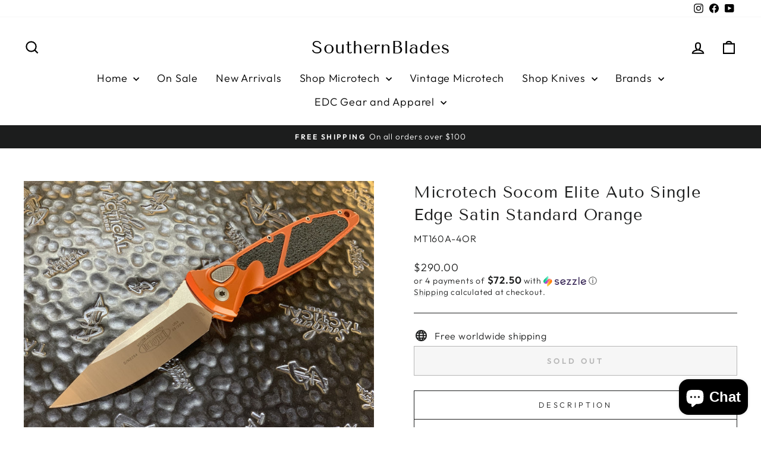

--- FILE ---
content_type: image/svg+xml
request_url: https://southernblades.com/cdn/shop/t/14/assets/ico-select.svg
body_size: -337
content:
<?xml version="1.0" encoding="UTF-8"?>
<svg width="499px" height="285px" viewBox="0 0 499 285" version="1.1" xmlns="http://www.w3.org/2000/svg" xmlns:xlink="http://www.w3.org/1999/xlink">
  <path d="M-2.66453526e-14,35 C-0.00506788343,20.8412166 8.52093753,8.07408275 21.6011171,2.65374389 C34.6812967,-2.76659497 49.7387394,0.227715938 59.75,10.24 L249.49,199.99 L439.23,10.24 C448.072323,1.39767621 460.960291,-2.05564449 473.039129,1.18087043 C485.117968,4.41738535 494.552615,13.8520323 497.78913,25.9308709 C501.025644,38.0097095 497.572324,50.8976767 488.73,59.74 L274.24,274.24 C267.676124,280.804546 258.773196,284.492525 249.49,284.492525 C240.206804,284.492525 231.303876,280.804546 224.74,274.24 L10.25,59.74 C3.67855857,53.1850295 -0.0101375586,44.2817766 -2.66453526e-14,35 Z" fill="#1c1d1d" fill-rule="nonzero"></path>
</svg>
